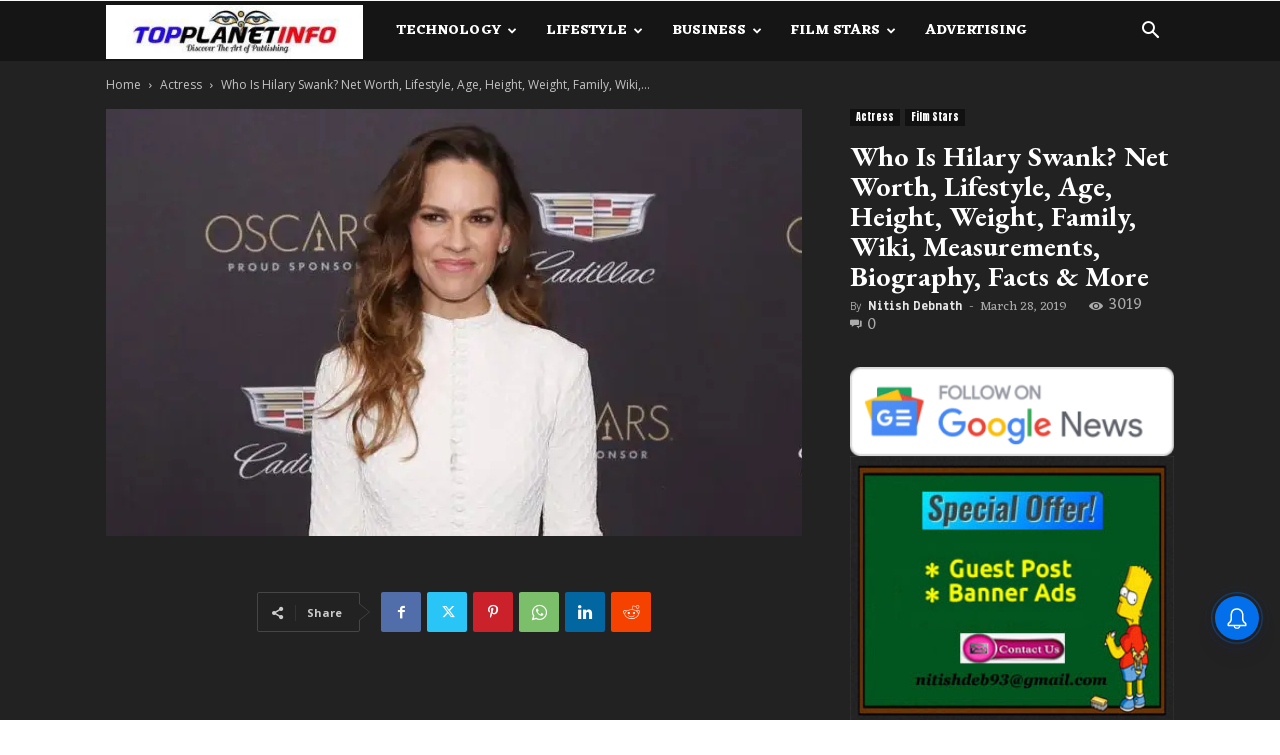

--- FILE ---
content_type: text/html; charset=utf-8
request_url: https://www.google.com/recaptcha/api2/aframe
body_size: 266
content:
<!DOCTYPE HTML><html><head><meta http-equiv="content-type" content="text/html; charset=UTF-8"></head><body><script nonce="gUydLo18QbTx8tR2etZXZw">/** Anti-fraud and anti-abuse applications only. See google.com/recaptcha */ try{var clients={'sodar':'https://pagead2.googlesyndication.com/pagead/sodar?'};window.addEventListener("message",function(a){try{if(a.source===window.parent){var b=JSON.parse(a.data);var c=clients[b['id']];if(c){var d=document.createElement('img');d.src=c+b['params']+'&rc='+(localStorage.getItem("rc::a")?sessionStorage.getItem("rc::b"):"");window.document.body.appendChild(d);sessionStorage.setItem("rc::e",parseInt(sessionStorage.getItem("rc::e")||0)+1);localStorage.setItem("rc::h",'1768481194315');}}}catch(b){}});window.parent.postMessage("_grecaptcha_ready", "*");}catch(b){}</script></body></html>

--- FILE ---
content_type: application/javascript; charset=utf-8
request_url: https://fundingchoicesmessages.google.com/f/AGSKWxUU_n5CveS5syPKyYkqm3K1Z8luF6cc0qEhU2RxaiNi6h9Ym1HImMbsY29zCBwGmsDsmH0q6hdK4LVO4TzsTfpsEeV66r5BVuXs_tpvo10gXreQERm7kMARyySVSOX1ADxA6T3U8A==?fccs=W251bGwsbnVsbCxudWxsLG51bGwsbnVsbCxudWxsLFsxNzY4NDgxMTkyLDk5MTAwMDAwMF0sbnVsbCxudWxsLG51bGwsW251bGwsWzcsNiw5XSxudWxsLDIsbnVsbCwiZW4iLG51bGwsbnVsbCxudWxsLG51bGwsbnVsbCwxXSwiaHR0cHM6Ly93d3cudG9wcGxhbmV0aW5mby5jb20vaGlsYXJ5LXN3YW5rLWxpZmVzdHlsZS8iLG51bGwsW1s4LCJNOWxrelVhWkRzZyJdLFs5LCJlbi1VUyJdLFsxOSwiMiJdLFsxNywiWzBdIl0sWzI0LCIiXSxbMjksImZhbHNlIl1dXQ
body_size: 206
content:
if (typeof __googlefc.fcKernelManager.run === 'function') {"use strict";this.default_ContributorServingResponseClientJs=this.default_ContributorServingResponseClientJs||{};(function(_){var window=this;
try{
var np=function(a){this.A=_.t(a)};_.u(np,_.J);var op=function(a){this.A=_.t(a)};_.u(op,_.J);op.prototype.getWhitelistStatus=function(){return _.F(this,2)};var pp=function(a){this.A=_.t(a)};_.u(pp,_.J);var qp=_.Zc(pp),rp=function(a,b,c){this.B=a;this.j=_.A(b,np,1);this.l=_.A(b,_.Nk,3);this.F=_.A(b,op,4);a=this.B.location.hostname;this.D=_.Dg(this.j,2)&&_.O(this.j,2)!==""?_.O(this.j,2):a;a=new _.Og(_.Ok(this.l));this.C=new _.bh(_.q.document,this.D,a);this.console=null;this.o=new _.jp(this.B,c,a)};
rp.prototype.run=function(){if(_.O(this.j,3)){var a=this.C,b=_.O(this.j,3),c=_.dh(a),d=new _.Ug;b=_.fg(d,1,b);c=_.C(c,1,b);_.hh(a,c)}else _.eh(this.C,"FCNEC");_.lp(this.o,_.A(this.l,_.Ae,1),this.l.getDefaultConsentRevocationText(),this.l.getDefaultConsentRevocationCloseText(),this.l.getDefaultConsentRevocationAttestationText(),this.D);_.mp(this.o,_.F(this.F,1),this.F.getWhitelistStatus());var e;a=(e=this.B.googlefc)==null?void 0:e.__executeManualDeployment;a!==void 0&&typeof a==="function"&&_.Qo(this.o.G,
"manualDeploymentApi")};var sp=function(){};sp.prototype.run=function(a,b,c){var d;return _.v(function(e){d=qp(b);(new rp(a,d,c)).run();return e.return({})})};_.Rk(7,new sp);
}catch(e){_._DumpException(e)}
}).call(this,this.default_ContributorServingResponseClientJs);
// Google Inc.

//# sourceURL=/_/mss/boq-content-ads-contributor/_/js/k=boq-content-ads-contributor.ContributorServingResponseClientJs.en_US.M9lkzUaZDsg.es5.O/d=1/exm=ad_blocking_detection_executable,kernel_loader,loader_js_executable,web_iab_tcf_v2_signal_executable/ed=1/rs=AJlcJMzanTQvnnVdXXtZinnKRQ21NfsPog/m=cookie_refresh_executable
__googlefc.fcKernelManager.run('\x5b\x5b\x5b7,\x22\x5b\x5bnull,\\\x22topplanetinfo.com\\\x22,\\\x22AKsRol_tOfHRzFXx22fQKr97irxvRY_k6tvbYUwBzaOzr5ROcu4Z-rYK7A7eLwAKd2F6_diTYUFh4qlyYm3-C8DOM5NTnDh0zZfEH7-qBBsWuadrn3pnESgZlZqxvoAe-m4yuJWMPZU-sJG5lP0cpBzRWIHurmaV9Q\\\\u003d\\\\u003d\\\x22\x5d,null,\x5b\x5bnull,null,null,\\\x22https:\/\/fundingchoicesmessages.google.com\/f\/AGSKWxUD5wKPnARlYfQlhIIuOro5ImnYvPPZYTPjgyZeX6H2ANW3Heqg6fZL_otbaKmJuzjH6frntPm3GlQInhb6O9d7aDibdZDiDF_7qwsIzrFNaRtMiUTXXN1Wbl33HnQ83Mx3tkrbdA\\\\u003d\\\\u003d\\\x22\x5d,null,null,\x5bnull,null,null,\\\x22https:\/\/fundingchoicesmessages.google.com\/el\/AGSKWxUwXwdkosnGdAdy_7MG_SwbTvOmxXFNbrNXYWnZ78Dalwv7ckxNxZcw-SLgIUkx-8od8Yuoo_UaLxFafrZs-uZ8koA7aGeW1wNFEyR2jhgmdaYBqYsbfIXmsZzjHRnZ-xiS6hGVVQ\\\\u003d\\\\u003d\\\x22\x5d,null,\x5bnull,\x5b7,6,9\x5d,null,2,null,\\\x22en\\\x22,null,null,null,null,null,1\x5d,null,\\\x22Privacy and cookie settings\\\x22,\\\x22Close\\\x22,null,null,null,\\\x22Managed by Google. Complies with IAB TCF. CMP ID: 300\\\x22\x5d,\x5b3,1\x5d\x5d\x22\x5d\x5d,\x5bnull,null,null,\x22https:\/\/fundingchoicesmessages.google.com\/f\/AGSKWxXIp3KNDkQdoNRzWcjxyp3T5p0z8cmXDLokH8b-1hJZOp-WNs7YjnAwVJC_n0P3EeuHW8QD-cTVKBsJ5KdG6sXQurmsR0mwk6_fSfYCkm-TbZSuyTsh0PmrnRVDLa_1dzQ1rW68wQ\\u003d\\u003d\x22\x5d\x5d');}

--- FILE ---
content_type: application/javascript; charset=utf-8
request_url: https://fundingchoicesmessages.google.com/f/AGSKWxXDVLukcJe4_etFJPuKucZkjou6d8kXNEt3KdjNeZCF8FkCPdy5jw8x7sjOfbz4rKIGnNyEhN1eyWttRSkmQ2ceRYLCy79ctOfOMbSBcilkETGmm7IGacA_fUQzaY2dDDBMVFz8Fy8ZXUDfuKwPMSU_n4dgManzvbGTM11CivPvNfKmOX2c0efXwitc/_-web-advert-/adlift4./loadadsparam.-top-ad./adbar.
body_size: -1290
content:
window['ef09a0a6-0539-46e1-9815-329a9735f787'] = true;